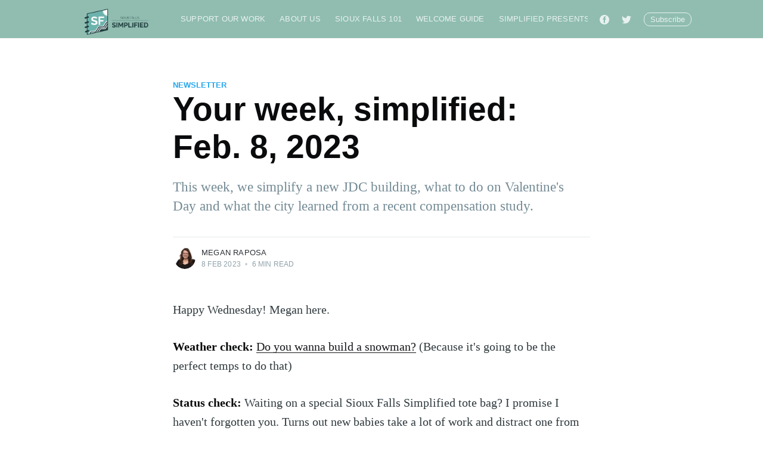

--- FILE ---
content_type: text/html; charset=utf-8
request_url: https://www.sfsimplified.com/your-week-simplified-feb-8-latest-news-sioux-falls/
body_size: 14324
content:
<!DOCTYPE html>
<html lang="en">
<head>

    <meta charset="utf-8" />
    <meta http-equiv="X-UA-Compatible" content="IE=edge" />

    <title>Your week, simplified: Feb. 8, 2023</title>
    <meta name="HandheldFriendly" content="True" />
    <meta name="viewport" content="width=device-width, initial-scale=1.0" />

    <link rel="stylesheet" type="text/css" href="https://www.sfsimplified.com/assets/built/screen.css?v=9dcdecb6e2" />

    <meta name="description" content="This week, we simplify a new JDC building, what to do on Valentine&#x27;s Day and what the city learned from a recent compensation study.">
    <link rel="icon" href="https://www.sfsimplified.com/content/images/size/w256h256/2021/01/Untitled-design--2-.png" type="image/png">
    <link rel="canonical" href="https://www.sfsimplified.com/your-week-simplified-feb-8-latest-news-sioux-falls/">
    <meta name="referrer" content="no-referrer-when-downgrade">
    
    <meta property="og:site_name" content="Sioux Falls Simplified">
    <meta property="og:type" content="article">
    <meta property="og:title" content="Your week, simplified: Feb. 8, 2023">
    <meta property="og:description" content="This week, we simplify a new JDC building, what to do on Valentine&#x27;s Day and what the city learned from a recent compensation study.">
    <meta property="og:url" content="https://www.sfsimplified.com/your-week-simplified-feb-8-latest-news-sioux-falls/">
    <meta property="og:image" content="https://www.sfsimplified.com/content/images/2021/08/Logo-Color-402x-100.jpg">
    <meta property="article:published_time" content="2023-02-08T11:56:01.000Z">
    <meta property="article:modified_time" content="2023-02-08T11:55:58.000Z">
    <meta property="article:tag" content="Newsletter">
    
    <meta property="article:publisher" content="https://www.facebook.com/SFSimplified">
    <meta property="article:author" content="https://www.facebook.com/SFSimplified">
    <meta name="twitter:card" content="summary_large_image">
    <meta name="twitter:title" content="Your week, simplified: Feb. 8, 2023">
    <meta name="twitter:description" content="This week, we simplify a new JDC building, what to do on Valentine&#x27;s Day and what the city learned from a recent compensation study.">
    <meta name="twitter:url" content="https://www.sfsimplified.com/your-week-simplified-feb-8-latest-news-sioux-falls/">
    <meta name="twitter:image" content="https://www.sfsimplified.com/content/images/2021/08/Logo-Color-402x-100-1.jpg">
    <meta name="twitter:label1" content="Written by">
    <meta name="twitter:data1" content="Megan Raposa">
    <meta name="twitter:label2" content="Filed under">
    <meta name="twitter:data2" content="Newsletter">
    <meta name="twitter:site" content="@sfsimplified">
    <meta property="og:image:width" content="576">
    <meta property="og:image:height" content="576">
    
    <script type="application/ld+json">
{
    "@context": "https://schema.org",
    "@type": "Article",
    "publisher": {
        "@type": "Organization",
        "name": "Sioux Falls Simplified",
        "url": "https://www.sfsimplified.com/",
        "logo": {
            "@type": "ImageObject",
            "url": "https://www.sfsimplified.com/content/images/2021/01/Artboard-24@2x.png"
        }
    },
    "author": {
        "@type": "Person",
        "name": "Megan Raposa",
        "image": {
            "@type": "ImageObject",
            "url": "https://www.sfsimplified.com/content/images/size/w1200/2025/05/megan2025-18-1.JPG",
            "width": 1200,
            "height": 1800
        },
        "url": "https://www.sfsimplified.com/author/meganraposa/",
        "sameAs": [
            "https://www.sfsimplified.com/",
            "https://www.facebook.com/SFSimplified",
            "https://www.instagram.com/sfsimplified",
            "https://www.linkedin.com/in/sioux-falls-simplified"
        ]
    },
    "headline": "Your week, simplified: Feb. 8, 2023",
    "url": "https://www.sfsimplified.com/your-week-simplified-feb-8-latest-news-sioux-falls/",
    "datePublished": "2023-02-08T11:56:01.000Z",
    "dateModified": "2023-02-08T11:55:58.000Z",
    "keywords": "Newsletter",
    "description": "This week, we simplify a new JDC building, what to do on Valentine&#x27;s Day and what the city learned from a recent compensation study.",
    "mainEntityOfPage": "https://www.sfsimplified.com/your-week-simplified-feb-8-latest-news-sioux-falls/"
}
    </script>

    <meta name="generator" content="Ghost 6.13">
    <link rel="alternate" type="application/rss+xml" title="Sioux Falls Simplified" href="https://www.sfsimplified.com/rss/">
    <script defer src="https://cdn.jsdelivr.net/ghost/portal@~2.56/umd/portal.min.js" data-i18n="true" data-ghost="https://www.sfsimplified.com/" data-key="2358a1c3619acc100ef82a6f9d" data-api="https://meganraposa.ghost.io/ghost/api/content/" data-locale="en" crossorigin="anonymous"></script><style id="gh-members-styles">.gh-post-upgrade-cta-content,
.gh-post-upgrade-cta {
    display: flex;
    flex-direction: column;
    align-items: center;
    font-family: -apple-system, BlinkMacSystemFont, 'Segoe UI', Roboto, Oxygen, Ubuntu, Cantarell, 'Open Sans', 'Helvetica Neue', sans-serif;
    text-align: center;
    width: 100%;
    color: #ffffff;
    font-size: 16px;
}

.gh-post-upgrade-cta-content {
    border-radius: 8px;
    padding: 40px 4vw;
}

.gh-post-upgrade-cta h2 {
    color: #ffffff;
    font-size: 28px;
    letter-spacing: -0.2px;
    margin: 0;
    padding: 0;
}

.gh-post-upgrade-cta p {
    margin: 20px 0 0;
    padding: 0;
}

.gh-post-upgrade-cta small {
    font-size: 16px;
    letter-spacing: -0.2px;
}

.gh-post-upgrade-cta a {
    color: #ffffff;
    cursor: pointer;
    font-weight: 500;
    box-shadow: none;
    text-decoration: underline;
}

.gh-post-upgrade-cta a:hover {
    color: #ffffff;
    opacity: 0.8;
    box-shadow: none;
    text-decoration: underline;
}

.gh-post-upgrade-cta a.gh-btn {
    display: block;
    background: #ffffff;
    text-decoration: none;
    margin: 28px 0 0;
    padding: 8px 18px;
    border-radius: 4px;
    font-size: 16px;
    font-weight: 600;
}

.gh-post-upgrade-cta a.gh-btn:hover {
    opacity: 0.92;
}</style><script async src="https://js.stripe.com/v3/"></script>
    <script defer src="https://cdn.jsdelivr.net/ghost/sodo-search@~1.8/umd/sodo-search.min.js" data-key="2358a1c3619acc100ef82a6f9d" data-styles="https://cdn.jsdelivr.net/ghost/sodo-search@~1.8/umd/main.css" data-sodo-search="https://meganraposa.ghost.io/" data-locale="en" crossorigin="anonymous"></script>
    
    <link href="https://www.sfsimplified.com/webmentions/receive/" rel="webmention">
    <script defer src="/public/cards.min.js?v=9dcdecb6e2"></script>
    <link rel="stylesheet" type="text/css" href="/public/cards.min.css?v=9dcdecb6e2">
    <script defer src="/public/comment-counts.min.js?v=9dcdecb6e2" data-ghost-comments-counts-api="https://www.sfsimplified.com/members/api/comments/counts/"></script>
    <script defer src="/public/member-attribution.min.js?v=9dcdecb6e2"></script>
    <script defer src="/public/ghost-stats.min.js?v=9dcdecb6e2" data-stringify-payload="false" data-datasource="analytics_events" data-storage="localStorage" data-host="https://www.sfsimplified.com/.ghost/analytics/api/v1/page_hit"  tb_site_uuid="d9154609-d816-409b-b0e8-85f80aef6c29" tb_post_uuid="223d1794-2d74-4eae-b3d0-6da05f562493" tb_post_type="post" tb_member_uuid="undefined" tb_member_status="undefined"></script><style>:root {--ghost-accent-color: #90bdb0;}</style>
    <!-- Global Site Tag (gtag.js) - Google Analytics -->
<script async src="https://www.googletagmanager.com/gtag/js?id=G-5YXQP8BS5V"></script>
<script>
  window.dataLayer = window.dataLayer || [];
  function gtag(){dataLayer.push(arguments);}
  gtag('js', new Date());

  gtag('config', 'G-5YXQP8BS5V');
</script>
<!-- Global site tag (gtag.js) - Google Analytics -->
<script async src="https://www.googletagmanager.com/gtag/js?id=UA-188854491-1"></script>
<script>
  window.dataLayer = window.dataLayer || [];
  function gtag(){dataLayer.push(arguments);}
  gtag('js', new Date());

  gtag('config', 'UA-188854491-1');
</script>

<!-- This site is converting visitors into subscribers and customers with OptinMonster - https://optinmonster.com -->
<script>(function(d,u,ac){var s=d.createElement('script');s.type='text/javascript';s.src='https://a.omappapi.com/app/js/api.min.js';s.async=true;s.dataset.user=u;s.dataset.account=ac;d.getElementsByTagName('head')[0].appendChild(s);})(document,62330,70198);</script>
<!-- / https://optinmonster.com -->


<script type="text/javascript" id="viral-loops-loader" data-campaign-id="iVXdiRUP7R3WAVGHHJg2utVNF0Y" src="https://app.viral-loops.com/widgetsV2/core/loader.js"></script>

<script async src="https://js.convertflow.co/production/websites/36873.js"></script>

<meta name="facebook-domain-verification" content="6kko5l1wa4e457sixgkw44ire4jrjg" />
<!-- Meta Pixel Code -->
<script>
!function(f,b,e,v,n,t,s)
{if(f.fbq)return;n=f.fbq=function(){n.callMethod?
n.callMethod.apply(n,arguments):n.queue.push(arguments)};
if(!f._fbq)f._fbq=n;n.push=n;n.loaded=!0;n.version='2.0';
n.queue=[];t=b.createElement(e);t.async=!0;
t.src=v;s=b.getElementsByTagName(e)[0];
s.parentNode.insertBefore(t,s)}(window, document,'script',
'https://connect.facebook.net/en_US/fbevents.js');
fbq('init', '337057878114247');
fbq('track', 'PageView');
</script>
<noscript><img height="1" width="1" style="display:none"
src="https://www.facebook.com/tr?id=337057878114247&ev=PageView&noscript=1"
/></noscript>
<!-- End Meta Pixel Code -->

<!-- MailerLite Universal -->
<script>
    (function(w,d,e,u,f,l,n){w[f]=w[f]||function(){(w[f].q=w[f].q||[])
    .push(arguments);},l=d.createElement(e),l.async=1,l.src=u,
    n=d.getElementsByTagName(e)[0],n.parentNode.insertBefore(l,n);})
    (window,document,'script','https://assets.mailerlite.com/js/universal.js','ml');
    ml('account', '894629');
</script>
<!-- End MailerLite Universal -->

<script src="https://cdn.broadstreetads.com/init-2.min.js"></script>
<script>broadstreet.loadNetworkJS(9322)</script>
<script src="https://flux.broadstreet.ai/emit/9322.js" async></script>

<script defer="defer" data-domain="sfsimplified.com" src="https://plausible.io/js/script.file-downloads.hash.outbound-links.pageview-props.revenue.tagged-events.js"></script>

<script>window.plausible = window.plausible || function() { (window.plausible.q = window.plausible.q || []).push(arguments) }</script>

</head>
<body class="post-template tag-newsletter">

    <div class="site-wrapper">

        

<header class="site-header">
    <div class="outer site-nav-main">
    <div class="inner">
        <nav class="site-nav">
    <div class="site-nav-left-wrapper">
        <div class="site-nav-left">
                <a class="site-nav-logo" href="https://www.sfsimplified.com"><img src="https://www.sfsimplified.com/content/images/2021/01/Artboard-24@2x.png" alt="Sioux Falls Simplified" /></a>
            <div class="site-nav-content">
                    <ul class="nav">
    <li class="nav-support-our-work"><a href="https://www.sfsimplified.com/#/portal/signup">Support Our Work</a></li>
    <li class="nav-about-us"><a href="https://www.sfsimplified.com/about/">About Us</a></li>
    <li class="nav-sioux-falls-101"><a href="https://www.sfsimplified.com/sioux-falls-101-start-here-civic-health-get-involved-sioux-falls-simplified-grassroots-organizing/">Sioux Falls 101</a></li>
    <li class="nav-welcome-guide"><a href="https://www.sfsimplified.com/welcomeguide/">Welcome Guide</a></li>
    <li class="nav-simplified-presents"><a href="https://www.sfsimplified.com/tag/simplified-presents/">Simplified Presents</a></li>
    <li class="nav-"><a href="#/search">🔎</a></li>
</ul>

                    <span class="nav-post-title ">Your week, simplified: Feb. 8, 2023</span>
            </div>
        </div>
    </div>
    <div class="site-nav-right">
            <div class="social-links">
                    <a class="social-link social-link-fb" href="https://www.facebook.com/SFSimplified" title="Facebook" target="_blank" rel="noopener"><svg viewBox="0 0 32 32" xmlns="http://www.w3.org/2000/svg"><path d="M16 0c8.837 0 16 7.163 16 16s-7.163 16-16 16S0 24.837 0 16 7.163 0 16 0zm5.204 4.911h-3.546c-2.103 0-4.443.885-4.443 3.934.01 1.062 0 2.08 0 3.225h-2.433v3.872h2.509v11.147h4.61v-11.22h3.042l.275-3.81h-3.397s.007-1.695 0-2.187c0-1.205 1.253-1.136 1.329-1.136h2.054V4.911z" /></svg></a>
                    <a class="social-link social-link-tw" href="https://x.com/sfsimplified" title="Twitter" target="_blank" rel="noopener"><svg xmlns="http://www.w3.org/2000/svg" viewBox="0 0 32 32"><path d="M30.063 7.313c-.813 1.125-1.75 2.125-2.875 2.938v.75c0 1.563-.188 3.125-.688 4.625a15.088 15.088 0 0 1-2.063 4.438c-.875 1.438-2 2.688-3.25 3.813a15.015 15.015 0 0 1-4.625 2.563c-1.813.688-3.75 1-5.75 1-3.25 0-6.188-.875-8.875-2.625.438.063.875.125 1.375.125 2.688 0 5.063-.875 7.188-2.5-1.25 0-2.375-.375-3.375-1.125s-1.688-1.688-2.063-2.875c.438.063.813.125 1.125.125.5 0 1-.063 1.5-.25-1.313-.25-2.438-.938-3.313-1.938a5.673 5.673 0 0 1-1.313-3.688v-.063c.813.438 1.688.688 2.625.688a5.228 5.228 0 0 1-1.875-2c-.5-.875-.688-1.813-.688-2.75 0-1.063.25-2.063.75-2.938 1.438 1.75 3.188 3.188 5.25 4.25s4.313 1.688 6.688 1.813a5.579 5.579 0 0 1 1.5-5.438c1.125-1.125 2.5-1.688 4.125-1.688s3.063.625 4.188 1.813a11.48 11.48 0 0 0 3.688-1.375c-.438 1.375-1.313 2.438-2.563 3.188 1.125-.125 2.188-.438 3.313-.875z"/></svg>
</a>
            </div>

            <a class="subscribe-button" href="#subscribe">Subscribe</a>
    </div>
</nav>
    </div>
</div></header>


<main id="site-main" class="site-main outer">
    <div class="inner">

        <article class="post-full post tag-newsletter no-image no-image">

            <header class="post-full-header">

                <section class="post-full-tags">
                    <a href="/tag/newsletter/">Newsletter</a>
                </section>

                <h1 class="post-full-title">Your week, simplified: Feb. 8, 2023</h1>

                <p class="post-full-custom-excerpt">This week, we simplify a new JDC building, what to do on Valentine&#x27;s Day and what the city learned from a recent compensation study.</p>

                <div class="post-full-byline">

                    <section class="post-full-byline-content">

                        <ul class="author-list">
                            <li class="author-list-item">

                                <div class="author-card">
                                    <img class="author-profile-image" src="/content/images/size/w100/2025/05/megan2025-18-1.JPG" alt="Megan Raposa" />
                                    <div class="author-info">
                                        <h2>Megan Raposa</h2>
                                        <p>Read <a href="/author/meganraposa/">more posts</a> by this author.</p>
                                    </div>
                                </div>

                                <a href="/author/meganraposa/" class="author-avatar">
                                    <img class="author-profile-image" src="/content/images/size/w100/2025/05/megan2025-18-1.JPG" alt="Megan Raposa" />
                                </a>

                            </li>
                        </ul>

                        <section class="post-full-byline-meta">
                            <h4 class="author-name"><a href="/author/meganraposa/">Megan Raposa</a></h4>
                            <div class="byline-meta-content">
                                <time class="byline-meta-date" datetime="2023-02-08">8 Feb 2023</time>
                                <span class="byline-reading-time"><span class="bull">&bull;</span> 6 min read</span>
                            </div>
                        </section>

                    </section>


                </div>
            </header>


            <section class="post-full-content">
                <div class="post-content">
                    <p>Happy Wednesday! Megan here. </p><p><strong>Weather check: </strong><a href="https://www.weather.gov/fsd/weatherstory?ref=sfsimplified.com">Do you wanna build a snowman?</a> (Because it's going to be the perfect temps to do that)</p><p><strong>Status check: </strong>Waiting on a special Sioux Falls Simplified tote bag? I promise I haven't forgotten you. Turns out new babies take a lot of work and distract one from getting to the post office ... your patience and grace is greatly appreciated. </p><p><strong>This week, </strong>you'll learn more about the county's plan to build a new $50 million juvenile detention center. I've also got a look at the findings after the city paid a consulting firm $115,000 to study compensation and benefits of city workers. Plus, find a Valentine's Day-special events guide, some history and Super Bowl-themed stories from our sponsors and some Super Simplified Stories. </p><p>And now, news: </p><h3 id="county"><a href="https://www.sfsimplified.com/minnehaha-county-is-one-step-closer-to-a-new-50-million-juvenile-detention-center/">COUNTY</a></h3><h2 id="minnehaha-county-can-now-spend-50-million-on-a-new-juvenile-detention-center">Minnehaha County can now spend $50 million on a new juvenile detention center</h2><p><strong>Simplified: </strong>The Minnehaha County Commission voted unanimously on Tuesday to approve taking on up to $50 million in debt to build a new juvenile detention center. Here's a closer look at what that means and what happens next.</p><figure class="kg-card kg-image-card"><a href="https://www.sfsimplified.com/minnehaha-county-is-one-step-closer-to-a-new-50-million-juvenile-detention-center/"><img src="https://www.sfsimplified.com/content/images/2023/02/Screen-Shot-2022-10-20-at-10.19.36-PM-1.png" class="kg-image" alt loading="lazy" width="2000" height="1315" srcset="https://www.sfsimplified.com/content/images/size/w600/2023/02/Screen-Shot-2022-10-20-at-10.19.36-PM-1.png 600w, https://www.sfsimplified.com/content/images/size/w1000/2023/02/Screen-Shot-2022-10-20-at-10.19.36-PM-1.png 1000w, https://www.sfsimplified.com/content/images/size/w1600/2023/02/Screen-Shot-2022-10-20-at-10.19.36-PM-1.png 1600w, https://www.sfsimplified.com/content/images/2023/02/Screen-Shot-2022-10-20-at-10.19.36-PM-1.png 2000w" sizes="(min-width: 720px) 720px"></a></figure><h3 id="why-it-matters">Why it matters</h3><ul><li><strong>The county has long known about the need</strong> to expand, remodel or rebuild the existing center – which was built in 1969 and most recently remodeled in 1995. Serious conversations on what to do started up last fall, and in October, the commission discussed plans to <a href="https://www.sfsimplified.com/the-juvenile-detention-center-needs-more-room-heres-a-look-at-proposed-expansion-plans/">build new rather than renovate</a>. </li><li>The specifics of financing the new facility aren't completely ironed out, despite Tuesday's vote. At least one commissioner is <strong>still holding out some hope the state will kick in up to $10 million</strong> for the project to offset the need for a county tax increase. </li><li>Even if the cost all comes down to the county, commissioners agreed <strong>this project needs to happen now</strong> to keep up with the need for more space, a safer layout for kids and more space for staff. </li></ul><blockquote>"Since I've been on the commission ... I think this is one of the few things that we’ve had where nobody has spoken in opposition to this project," Commission Chair Jean Bender said. </blockquote><h3 id="tell-me-more-about-the-proposed-facility"><a href="https://www.sfsimplified.com/minnehaha-county-is-one-step-closer-to-a-new-50-million-juvenile-detention-center/">Tell me more</a> about the proposed facility</h3><p>And how exactly does the funding work? </p><hr><h3 id="city"><a href="https://www.sfsimplified.com/what-sioux-falls-learned-in-studying-how-city-employees-are-paid/">CITY</a></h3><h2 id="what-sioux-falls-learned-in-studying-how-city-employees-are-paid">What Sioux Falls learned in studying how city employees are paid</h2><p><strong>Simplified: </strong>Employees in the City of Sioux Falls have highly competitive wages, according to a study comparing the city's compensation to others in the market. </p><figure class="kg-card kg-image-card"><a href="https://www.sfsimplified.com/what-sioux-falls-learned-in-studying-how-city-employees-are-paid/"><img src="https://www.sfsimplified.com/content/images/2023/02/carnegie-1.png" class="kg-image" alt loading="lazy" width="2000" height="1502" srcset="https://www.sfsimplified.com/content/images/size/w600/2023/02/carnegie-1.png 600w, https://www.sfsimplified.com/content/images/size/w1000/2023/02/carnegie-1.png 1000w, https://www.sfsimplified.com/content/images/size/w1600/2023/02/carnegie-1.png 1600w, https://www.sfsimplified.com/content/images/2023/02/carnegie-1.png 2072w" sizes="(min-width: 720px) 720px"></a></figure><h3 id="why-it-matters-1">Why it matters</h3><ul><li>The study was <strong>part of the city's "Employer of Choice" plan</strong> that came out last spring to bring one-time, $2,000 bonuses to full-time city employees as well as other recruitment and retention incentives. </li><li>The city hired consulting firm Gallagher to conduct the study at the <strong>cost of $115,000.</strong> Principal Consultant Mike Verdoorn shared the company's findings with councilors on Tuesday. </li><li>The biggest takeaway was that the city's salary and benefits structures <strong>are competitive with peers. </strong></li></ul><blockquote>"The city has done a good job of ensuring that we are remaining competitive in the marketplace as a whole," Human Resources Director Bill O'Toole said. </blockquote><h3 id="tell-me-some-of-the-specifics">Tell me some of the specifics</h3><p><a href="https://www.sfsimplified.com/what-sioux-falls-learned-in-studying-how-city-employees-are-paid/">And what happens next?</a> </p><hr><h3 id="simplified-presents"><a href="https://www.sfsimplified.com/how-midco-prepares-for-the-big-game-super-bowl-march-madness-internet-troubleshooting-sioux-falls/">SIMPLIFIED PRESENTS</a></h3><h2 id="how-your-internet-tv-provider-prepares-for-the-big-game">How your internet, TV provider prepares for the big game</h2><p><em>This is a paid piece from Midco. </em></p><p><strong>Simplified: </strong>Excited to tune in for the Super Bowl? Ready for March Madness? Here's a look behind the scenes at how Midco prepares for the days when everyone is tuning in. </p><figure class="kg-card kg-image-card"><a href="https://www.sfsimplified.com/how-midco-prepares-for-the-big-game-super-bowl-march-madness-internet-troubleshooting-sioux-falls/"><img src="https://www.sfsimplified.com/content/images/2023/02/SFS_Feb_1000x438_JC_0223-1.png" class="kg-image" alt loading="lazy" width="1000" height="438" srcset="https://www.sfsimplified.com/content/images/size/w600/2023/02/SFS_Feb_1000x438_JC_0223-1.png 600w, https://www.sfsimplified.com/content/images/2023/02/SFS_Feb_1000x438_JC_0223-1.png 1000w" sizes="(min-width: 720px) 720px"></a></figure><h3 id="why-it-matters-2">Why it matters</h3><ul><li>No one wants to run into tech problems when they're trying to catch every play on Super Bowl Sunday. Midco's team plans ahead to <strong>make sure your internet and TV connections are reliable. </strong></li><li>The company also has<strong> redundancies built in</strong>, so even if the connection goes down in one location, there's a way to reroute traffic to pick it up and make sure fans can keep watching. </li><li>And, even if problems arise, Midco's got their locally based customer service team staffed up and at-the-ready. </li></ul><blockquote>"It really is just all hands on deck to make sure the experience is as seamless as possible," said Noelle Tieszen, senior customer experience operations manager. </blockquote><h3 id="what-goes-on-behind-the-scenes">What goes on behind-the-scenes? </h3><p><a href="https://www.sfsimplified.com/how-midco-prepares-for-the-big-game-super-bowl-march-madness-internet-troubleshooting-sioux-falls/">And how can I get help if I need it?</a> </p><hr><h3 id="tldr">TL;DR</h3><h2 id="super-simplified-stories">Super Simplified Stories</h2><ul><li><strong>See the "Mother of Sustainability." </strong>Tickets are now available for the annual Augustana Boe Forum, which will feature Dr. Gro Harlem Brundtland, the former prime minister of Norway and director-general of the World Health Organization (WHO). <a href="https://augie.hometownticketing.com/embed/event/221?es=ugce8chtqn8m5hrijofk5vb385&single=1&ref=sfsimplified.com">Details and tickets here</a>.</li><li><strong>Sign up for kindergarten. </strong>Enrollment for kindergarten and junior kindergarten is now open in the Sioux Falls School District. <a href="https://www.sf.k12.sd.us/?ref=sfsimplified.com">Learn more here</a>.</li><li><strong>Watch for WashPav news. </strong>The Washington Pavilion is expected to announce changes coming to the Kirby Science Discovery Center during a press conference Wednesday afternoon. The changes are possible due to a <a href="https://www.sfsimplified.com/the-washington-pavilion-pandemic-donation-patricia-knutson-kirby-science-discovery-center-future-plans/">$1.2 million donation</a>, which Pavilion President and CEO Darrin Smith said will be used, in part, to remodel the center's water playroom.  </li></ul><hr><h3 id="simplified-presents-1"><a href="https://www.sfsimplified.com/center-for-western-studies-augustana-university-get-a-fresh-look-at-south-dakota-history-with-this-new-book/">SIMPLIFIED PRESENTS</a></h3><h2 id="get-a-fresh-look-at-south-dakota-history-with-this-new-book">Get a fresh look at South Dakota history with this new book</h2><p><em>This is a paid piece from the Augustana University Center for Western Studies.</em></p><p><strong>Simplified: </strong>A new book gives the first novel-length look at South Dakota history in more than a decade, and it was published right here in Sioux Falls by the Augustana University Center for Western Studies (CWS). </p><figure class="kg-card kg-image-card"><a href="https://www.sfsimplified.com/center-for-western-studies-augustana-university-get-a-fresh-look-at-south-dakota-history-with-this-new-book/"><img src="https://www.sfsimplified.com/content/images/2023/02/augie-book-1.jpeg" class="kg-image" alt loading="lazy" width="1280" height="720" srcset="https://www.sfsimplified.com/content/images/size/w600/2023/02/augie-book-1.jpeg 600w, https://www.sfsimplified.com/content/images/size/w1000/2023/02/augie-book-1.jpeg 1000w, https://www.sfsimplified.com/content/images/2023/02/augie-book-1.jpeg 1280w" sizes="(min-width: 720px) 720px"></a></figure><h3 id="why-it-matters-3">Why it matters</h3><ul><li>The center released <strong>"Old Trails and New Roads in South Dakota History" </strong>late last month. The book is a collection of essays by 13 historians and authors, edited by historian Jon K. Lauck. </li><li>It's the <strong>first new book interpreting the state's history since 2005, </strong>when the center published "A New South Dakota History," edited by CWS Executive Director Harry Thompson.</li><li>The CWS has been publishing books about South Dakota and the Northern Plains<strong> since 1978. </strong></li></ul><blockquote>"The Center for Western Studies has long been dedicated to preserving South Dakota's history, and we're so excited to bring these new perspectives from so many talented writers," said Kamryn Miller, education assistant at the CWS.</blockquote><h3 id="tell-me-more-about-the-book"><a href="https://www.sfsimplified.com/center-for-western-studies-augustana-university-get-a-fresh-look-at-south-dakota-history-with-this-new-book/">Tell me more</a> about the book</h3><p><a href="https://www.sfsimplified.com/center-for-western-studies-augustana-university-get-a-fresh-look-at-south-dakota-history-with-this-new-book/">Learn more here</a>.</p><hr><h3 id="events"><a href="https://www.sfsimplified.com/stuff-to-do-feb-8-14-sioux-falls-events-fun-things-to-do-in-sioux-falls/">EVENTS</a></h3><h2 id="stuff-to-do-valentines-day-edition"><a href="https://www.sfsimplified.com/stuff-to-do-feb-8-14-sioux-falls-events-fun-things-to-do-in-sioux-falls/">Stuff to do:</a> Valentine's Day edition</h2><ul><li><strong>Save the date for frosty fun.* </strong>Catch three full days of fun during Brookings' Ninth Annual Frost Fest Friday, Feb. 17 through Sunday, Feb. 19. Activities include free snowshoe rental, an art market, a farmers market, a "Snow Ball" at the Children's Museum and more. <a href="https://visitbrookingssd.com/home/frostfest-2/?ref=sfsimplified.com">Find the full details here</a>. </li><li><strong>Eat and be entertained.</strong> Head to Falls Park Overlook Cafe for a four course dinner and adult focused skits, live music, choreographed routines and stand-up comedy. There are spots available on Friday and Saturday at 6:30 p.m. <a href="https://fb.me/e/2lgTcjKZs?ref=sfsimplified.com">Details here.</a></li><li><strong>Animal fun(ky) facts.</strong> Learn some cool facts about animal mating, dating and copulating at the zoo on Saturday at 6 p.m. Adults only. <a href="https://fb.me/e/497Mje0Rg?ref=sfsimplified.com">Tickets and details here.</a> </li><li><strong>Take a shopping spree</strong>. On Saturday and Sunday, join a galentines boutique crawl downtown to score some deals. Get a postcard stamped at each boutique to enter a giveaway. <a href="https://fb.me/e/40R5WKU0N?ref=sfsimplified.com">Details here.</a></li><li><strong>Party with the gals.</strong> Enjoy a flower bar, Mexican food, permanent jewelry, pet portraits and more at Buffalo Ridge Brewing Project on Saturday at 2 p.m. <a href="https://fb.me/e/3prpsyFQa?ref=sfsimplified.com">Details here.</a></li><li><strong>Light the flame.</strong> Ignite your romance or burn past loves with this class in fire tricks on Sunday at 6:30 p.m. Learn aerial arts and then add fire to the routine. A 30 minute session is $30. <a href="https://fb.me/e/2HmD1jEdt?ref=sfsimplified.com">Details here.</a></li><li><strong>Party like a preschooler. </strong>Take your little ones to a preschool Valentine's Day party on Tuesday at 10 a.m. Enjoy crafts, story time and more. <a href="https://fb.me/e/3WKRoVUn6?ref=sfsimplified.com">Registration and details here.</a></li><li><strong>Create a cookie. </strong>Frost cookies at Pomegranate Market for free on Tuesday at 3 p.m. Head to the bistro to join in. <a href="https://fb.me/e/312IPhaEg?ref=sfsimplified.com">Details here.</a> </li></ul><p><em>*Denotes a paid event posting. Want to see your event listed? Email megan@sfsimplified.com for more details.</em></p><hr><h3 id="this-and-that">THIS AND THAT</h3><h2 id="what-im-falling-for-this-week">What I'm falling for this week:</h2><ul><li><a href="https://www.facebook.com/SalasSalsas/posts/646231134172048">Beer and salsa</a></li><li><a href="https://www.goodnighttheatre.com/god-of-carnage?ref=sfsimplified.com">God of Carnage</a></li><li>Melting snow</li></ul><hr><h2 id="become-a-member">Become a member</h2><p>Has Sioux Falls Simplified made you feel smarter about where you live? Consider buying into a smarter Sioux Falls by <a href="https://www.sfsimplified.com/#/portal/signup">becoming a member</a> and offering financial support to the no B.S. journalism you've been reading here.</p><p><strong><strong><strong><strong><strong><strong><strong><strong><strong><strong><strong><strong><strong><strong><strong><strong><strong><strong><strong><strong><strong><strong><strong><strong><strong><strong><strong><strong><strong><strong><strong><strong><strong><strong><strong><strong><strong><strong><strong><strong><strong><strong><strong><strong><strong><strong><strong><strong><strong><strong><strong><strong><strong><strong><strong><strong><strong><strong><strong><strong><strong><strong><strong><strong><strong><strong><strong><strong><strong><strong><strong><strong><strong><strong><strong><strong><strong><strong><strong><strong><strong><strong><strong><strong><strong><strong><strong><strong><strong><strong><strong><strong><strong><strong><strong><strong><strong><strong><strong><strong><strong><strong><strong><strong><strong><strong><strong><strong><strong><strong><strong><strong><strong><strong><strong><strong><strong><strong><strong><strong><strong><strong><strong><strong><strong><strong><strong><strong><strong><strong><strong><strong><strong><strong><strong><strong><strong><strong><strong><strong><strong><strong><strong><strong><strong><strong><strong><strong><strong><strong><strong><strong><strong><strong><strong><strong><strong><strong><strong><strong><strong><strong><strong><strong><strong><strong><strong><strong><strong><strong><strong><strong><strong><strong><strong><strong><strong><strong><strong><strong><strong><strong><strong><strong><strong><strong><strong><strong><strong><strong><strong><strong><strong><strong><strong><strong><strong><strong><strong><strong><strong><strong><strong><strong><strong><strong><strong><strong><strong><strong><strong><strong><strong><strong><strong><strong><strong><strong><strong><strong><strong><strong><strong><strong><strong><strong><strong><strong><strong><strong><strong><strong><strong><strong><strong><strong><strong><strong><strong><strong><strong><strong><strong><strong><strong><strong><strong><strong><strong><strong><strong><strong><strong><strong><strong><strong><strong><strong><strong><strong><strong><strong><strong><strong><strong><strong><strong><strong><strong><strong><strong><strong><strong><strong><strong><strong><strong><strong><strong><strong><strong><strong><strong><strong><strong><strong><strong><strong><strong><strong><strong><strong><strong><strong><strong><strong><strong><strong><strong><strong><strong><strong><strong><strong><strong><strong><strong><strong><strong><strong><strong><strong><strong><strong><strong><strong><strong><strong><strong><strong><strong><strong><strong><strong><strong><strong><strong><strong><strong><strong><strong><strong><strong><strong><strong><strong><strong><strong><strong><strong><strong><strong><strong><strong><strong><strong><strong><strong><strong><strong><strong><strong><strong><strong><strong><strong><strong><strong><strong><strong><strong><strong><strong><strong><strong><strong><strong><strong><strong><strong><strong><strong><strong><strong><strong><strong><strong><strong><strong><strong><strong><strong><strong><strong><strong><strong><strong><strong><strong><strong><strong><strong><strong><strong><strong><strong><strong><strong><strong><strong><strong><strong><strong><strong><strong><strong><strong><strong><strong><strong><strong><strong><strong><strong><strong><strong><strong><strong><strong><strong><strong><strong><strong><strong><strong><strong><strong><strong><strong><strong><strong><strong><strong><strong><strong><strong><strong><strong><strong><strong><strong><strong><strong><strong><strong><strong><strong><strong><strong><strong><strong><strong><strong><strong><strong><strong><strong><strong><strong><strong><strong><strong><strong><strong><strong><strong><strong><strong><strong><strong><strong><strong><strong><strong><strong><strong><strong><strong><strong><strong><strong><strong><strong><strong><strong><strong><strong><strong><strong><strong><strong><strong><strong><strong><strong><strong><strong><strong><strong><strong><strong><strong><strong><strong><strong><strong><strong><strong><strong><strong><strong><strong><strong><strong><strong><strong><strong><strong><strong><strong><strong><strong><strong><strong><strong><strong><strong><strong><strong><strong><strong><strong><strong><strong><strong><strong><strong><strong><strong><strong><strong><strong><strong><strong><strong><strong><strong><strong><strong><strong><strong><strong><strong><strong><strong><strong><strong><strong><strong><strong><strong><strong><strong><strong><strong><strong><strong><strong><strong><strong><strong><strong><strong><strong><strong><strong><strong><strong><strong><strong><strong><strong><strong><strong><strong><strong><strong><strong><strong><strong><strong><strong><strong><strong><strong><strong><strong><strong><strong><strong><strong><strong><strong><strong><strong><strong><strong><strong><strong><strong><strong><strong><strong><strong><strong><strong><strong><strong><strong><strong><strong><strong><strong><strong><strong><strong><strong><strong><strong><strong><strong><strong><strong><strong><strong><strong><strong><strong><strong><strong><strong><strong><strong><strong><strong><strong><strong><strong><strong><strong><strong><strong><strong><strong><strong><strong><strong><strong><strong><strong><strong><strong><strong><strong><strong><strong><strong><strong><strong><strong><strong><strong><strong><strong><strong><strong><strong><strong><strong><strong><strong><strong><strong><strong><strong><strong><strong><strong><strong><strong><strong><strong><strong><strong><strong><strong><strong><strong><strong><strong><strong><strong><strong><strong><strong><strong><strong><strong><strong><strong><strong><strong><strong><strong><strong><strong><strong><strong><strong><strong><strong><strong><strong><strong><strong><strong><strong><strong><strong><strong><strong><strong><strong><strong><strong><strong><strong><strong><strong><strong><strong><strong><strong><strong><strong><strong><strong><strong><strong><strong><strong><strong><strong><strong><strong><strong><strong><strong><strong><strong><strong><strong><strong><strong><strong><strong><strong><strong><strong><strong><strong><strong><strong><strong><strong><strong><strong><strong><strong><strong><strong><strong><strong><strong><strong><strong><strong><strong><strong><strong><strong><strong><strong><strong><strong><strong><strong><strong><strong><strong><strong><strong><strong><strong><strong><strong><strong><strong><strong><strong><strong><strong><strong><strong><strong><strong><strong><strong><strong><strong><strong><strong><strong><strong><strong><strong><strong><strong><strong><strong><strong><strong><strong><strong><strong><strong><strong><strong><strong><strong><strong><strong><strong><strong><strong><strong><strong><strong><strong><strong><strong><strong><strong><strong><strong><strong><strong><strong><strong><strong><strong><strong><strong><strong><strong><strong><strong><strong><strong><strong><strong><strong><strong><strong><strong><strong><strong><strong><strong><strong><strong><strong><strong><strong><strong><strong><strong><strong><strong><strong><strong><strong><strong><strong><strong><strong><strong><strong><strong><strong><strong><strong><strong><strong><strong><strong><strong><strong><strong><strong><strong><strong><strong><strong><strong><strong><strong><strong><strong><strong><strong><strong><strong><strong><strong><strong><strong><strong><strong><strong><strong><strong><strong><strong><strong><strong><strong><strong><strong><strong><strong><strong><strong><strong><strong><strong><strong><strong><strong><strong><strong><strong><strong><strong><strong><strong><strong><strong><strong><strong><strong><strong><strong><strong><strong><strong><strong><strong><strong><strong><strong><strong><strong><strong><strong><strong><strong><strong><strong><strong><strong><strong><strong><strong><strong><strong><strong><strong><strong><strong><strong><strong><strong><strong><strong><strong><strong><strong><strong><strong><strong><strong><strong><strong><strong><strong><strong><strong>Not ready to commit to a membership? </strong></strong></strong></strong></strong></strong></strong></strong></strong></strong></strong></strong></strong></strong></strong></strong></strong></strong></strong></strong></strong></strong></strong></strong></strong></strong></strong></strong></strong></strong></strong></strong></strong></strong></strong></strong></strong></strong></strong></strong></strong></strong></strong></strong></strong></strong></strong></strong></strong></strong></strong></strong></strong></strong></strong></strong></strong></strong></strong></strong></strong></strong></strong></strong></strong></strong></strong></strong></strong></strong></strong></strong></strong></strong></strong></strong></strong></strong></strong></strong></strong></strong></strong></strong></strong></strong></strong></strong></strong></strong></strong></strong></strong></strong></strong></strong></strong></strong></strong></strong></strong></strong></strong></strong></strong></strong></strong></strong></strong></strong></strong></strong></strong></strong></strong></strong></strong></strong></strong></strong></strong></strong></strong></strong></strong></strong></strong></strong></strong></strong></strong></strong></strong></strong></strong></strong></strong></strong></strong></strong></strong></strong></strong></strong></strong></strong></strong></strong></strong></strong></strong></strong></strong></strong></strong></strong></strong></strong></strong></strong></strong></strong></strong></strong></strong></strong></strong></strong></strong></strong></strong></strong></strong></strong></strong></strong></strong></strong></strong></strong></strong></strong></strong></strong></strong></strong></strong></strong></strong></strong></strong></strong></strong></strong></strong></strong></strong></strong></strong></strong></strong></strong></strong></strong></strong></strong></strong></strong></strong></strong></strong></strong></strong></strong></strong></strong></strong></strong></strong></strong></strong></strong></strong></strong></strong></strong></strong></strong></strong></strong></strong></strong></strong></strong></strong></strong></strong></strong></strong></strong></strong></strong></strong></strong></strong></strong></strong></strong></strong></strong></strong></strong></strong></strong></strong></strong></strong></strong></strong></strong></strong></strong></strong></strong></strong></strong></strong></strong></strong></strong></strong></strong></strong></strong></strong></strong></strong></strong></strong></strong></strong></strong></strong></strong></strong></strong></strong></strong></strong></strong></strong></strong></strong></strong></strong></strong></strong></strong></strong></strong></strong></strong></strong></strong></strong></strong></strong></strong></strong></strong></strong></strong></strong></strong></strong></strong></strong></strong></strong></strong></strong></strong></strong></strong></strong></strong></strong></strong></strong></strong></strong></strong></strong></strong></strong></strong></strong></strong></strong></strong></strong></strong></strong></strong></strong></strong></strong></strong></strong></strong></strong></strong></strong></strong></strong></strong></strong></strong></strong></strong></strong></strong></strong></strong></strong></strong></strong></strong></strong></strong></strong></strong></strong></strong></strong></strong></strong></strong></strong></strong></strong></strong></strong></strong></strong></strong></strong></strong></strong></strong></strong></strong></strong></strong></strong></strong></strong></strong></strong></strong></strong></strong></strong></strong></strong></strong></strong></strong></strong></strong></strong></strong></strong></strong></strong></strong></strong></strong></strong></strong></strong></strong></strong></strong></strong></strong></strong></strong></strong></strong></strong></strong></strong></strong></strong></strong></strong></strong></strong></strong></strong></strong></strong></strong></strong></strong></strong></strong></strong></strong></strong></strong></strong></strong></strong></strong></strong></strong></strong></strong></strong></strong></strong></strong></strong></strong></strong></strong></strong></strong></strong></strong></strong></strong></strong></strong></strong></strong></strong></strong></strong></strong></strong></strong></strong></strong></strong></strong></strong></strong></strong></strong></strong></strong></strong></strong></strong></strong></strong></strong></strong></strong></strong></strong></strong></strong></strong></strong></strong></strong></strong></strong></strong></strong></strong></strong></strong></strong></strong></strong></strong></strong></strong></strong></strong></strong></strong></strong></strong></strong></strong></strong></strong></strong></strong></strong></strong></strong></strong></strong></strong></strong></strong></strong></strong></strong></strong></strong></strong></strong></strong></strong></strong></strong></strong></strong></strong></strong></strong></strong></strong></strong></strong></strong></strong></strong></strong></strong></strong></strong></strong></strong></strong></strong></strong></strong></strong></strong></strong></strong></strong></strong></strong></strong></strong></strong></strong></strong></strong></strong></strong></strong></strong></strong></strong></strong></strong></strong></strong></strong></strong></strong></strong></strong></strong></strong></strong></strong></strong></strong></strong></strong></strong></strong></strong></strong></strong></strong></strong></strong></strong></strong></strong></strong></strong></strong></strong></strong></strong></strong></strong></strong></strong></strong></strong></strong></strong></strong></strong></strong></strong></strong></strong></strong></strong></strong></strong></strong></strong></strong></strong></strong></strong></strong></strong></strong></strong></strong></strong></strong></strong></strong></strong></strong></strong></strong></strong></strong></strong></strong></strong></strong></strong></strong></strong></strong></strong></strong></strong></strong></strong></strong></strong></strong></strong></strong></strong></strong></strong></strong></strong></strong></strong></strong></strong></strong></strong></strong></strong></strong></strong></strong></strong></strong></strong></strong></strong></strong></strong></strong></strong></strong></strong></strong></strong></strong></strong></strong></strong></strong></strong></strong></strong></strong></strong></strong></strong></strong></strong></strong></strong></strong></strong></strong></strong></strong></strong></strong></strong></strong></strong></strong></strong></strong></strong></strong></strong></strong></strong></strong></strong></strong></strong></strong></strong></strong></strong></strong></strong></strong></strong></strong></strong></strong></strong></strong></strong></strong></strong></strong></strong></strong></strong></strong></strong></strong></strong></strong></strong></strong></strong></strong></strong></strong></strong></strong></strong></strong></strong></strong></strong></strong></strong></strong></strong></strong></strong></strong></strong></strong></strong></strong></strong></strong></strong></strong></strong></strong></strong></strong></strong></strong></strong></strong></strong></strong></strong></strong></strong></strong></strong></strong></strong></strong></strong></strong></strong></strong></strong></strong></strong></strong></strong></strong></strong></strong></strong></strong></strong></strong></strong></strong></strong></strong></strong></strong></strong></strong></strong></strong></strong></strong></strong></strong></strong></strong></strong></strong></strong></strong></strong></strong></strong></strong></strong></strong></strong></strong></strong></strong></strong></strong></strong></strong></strong></strong></strong></strong></strong></strong></strong></strong></strong></strong></strong></strong></strong></strong></strong></strong></strong></strong></strong></strong></strong></strong></strong></strong></strong></strong></strong></strong></strong></strong></strong></strong></strong></strong></strong></strong></strong></strong></strong></strong></strong></strong></strong></strong></strong></strong></strong></strong></strong></strong></strong></strong></strong></strong></strong></strong></strong></strong></strong></strong></strong></strong></strong></strong></strong></strong></strong></strong></strong></strong></strong></strong></strong></strong></strong></strong></strong></strong></strong></strong></strong></strong></strong></strong></strong></strong></strong></strong></strong></strong></strong></strong></strong></strong></strong></strong></strong></strong></strong></strong></strong></strong></strong></strong></strong></strong></strong></strong></strong></strong></strong></strong></strong></strong></strong></strong></strong></strong></strong></strong></strong></strong></strong></strong></strong></strong></strong></strong></strong></strong></strong></strong></strong></strong>That's OK! If you want to help in a smaller way, you can <a href="https://www.buymeacoffee.com/sfsimplified?ref=sfsimplified.com">buy me a coffee</a>. :)</p><hr><h2 id="reach-out">Reach out</h2><p>What story do you want to see simplified? Falling for something local? Send any news tips, attaboys, missed typos or boxes of chocolates to <a href="https://www.sfsimplified.com/p/e6fd2e85-63c1-41c1-bc20-e18b2909bba0/megan@sfsimplified.com">megan@sfsimplified.com</a>.</p><hr><h2 id="thank-you">Thank you</h2><p>Thank you to Sioux Falls Simplified sponsors, including the Sioux Falls Development Foundation, Barre3 Sioux Falls, Midco, the Great Plains Zoo, the Sioux Metro Growth Alliance, Selah Space and Silverstar Car Wash. When you support them, you're also supporting Sioux Falls Simplified.</p>
                </div>
                <div>
                    <ul class="socialmedia">
                        <li></li>
                        <li>
                            <a href="https://www.facebook.com/sharer/sharer.php?u=https://www.sfsimplified.com/your-week-simplified-feb-8-latest-news-sioux-falls/" target="_blank" data-mce-target="_blank"><img src="https://blog.hubspot.com/hs-fs/hub/53/file-953681786-png/social-icons-02-1.png" width="50%" alt="facebook"></a>
                        </li>
                        <li>
                            <a href="https://twitter.com/intent/tweet?text=Sioux%20Falls%20Simplified%3A%20Your%20week%2C%20simplified%3A%20Feb.%208%2C%202023&amp;url=https://www.sfsimplified.com/your-week-simplified-feb-8-latest-news-sioux-falls/" target="_blank" data-mce-target="_blank"><img src="https://blog.hubspot.com/hs-fs/hub/53/file-951108259-png/social-icons-01-2.png" alt="twitter" width="50%"></a>
                        </li>
                        <li>
                            <a href="https://pinterest.com/pin/create/button/?url=https://www.sfsimplified.com/your-week-simplified-feb-8-latest-news-sioux-falls/&description=This week, we simplify a new JDC building, what to do on Valentine&#39;s Day and what the city learned from a recent compensation study." target="_blank" data-mce-target="_blank"><img src="https://blog.hubspot.com/hs-fs/hub/53/file-951108354-png/social-icons-04.png" width="50%" alt="pinterest"></a>
                        </li>
                        <li>
                            <a href="https://www.linkedin.com/shareArticle?mini=true&amp;url=https://www.sfsimplified.com/your-week-simplified-feb-8-latest-news-sioux-falls/&amp;summary=This week, we simplify a new JDC building, what to do on Valentine&#39;s Day and what the city learned from a recent compensation study.&amp;source=" target="_blank" data-mce-target="_blank"><img src="https://blog.hubspot.com/hs-fs/hub/53/file-951108339-png/social-icons-03-1.png" width="50%" alt="linkedin"></a>
                        </li>
                    </ul>
                </div>
            </section>

                <section class="subscribe-form">
    <h3 class="subscribe-form-title">Subscribe to Sioux Falls Simplified</h3>
    <p class="subscribe-form-description">Get the latest posts delivered right to your inbox</p>
    <form data-members-form="subscribe">
        <div class="form-group">
            <input class="subscribe-email" data-members-email placeholder="youremail@example.com" autocomplete="false" />
            <button class="button primary" type="submit">
                <span class="button-content">Subscribe</span>
                <span class="button-loader"><svg version="1.1" id="loader-1" xmlns="http://www.w3.org/2000/svg" xmlns:xlink="http://www.w3.org/1999/xlink" x="0px"
    y="0px" width="40px" height="40px" viewBox="0 0 40 40" enable-background="new 0 0 40 40" xml:space="preserve">
    <path opacity="0.2" fill="#000" d="M20.201,5.169c-8.254,0-14.946,6.692-14.946,14.946c0,8.255,6.692,14.946,14.946,14.946
s14.946-6.691,14.946-14.946C35.146,11.861,28.455,5.169,20.201,5.169z M20.201,31.749c-6.425,0-11.634-5.208-11.634-11.634
c0-6.425,5.209-11.634,11.634-11.634c6.425,0,11.633,5.209,11.633,11.634C31.834,26.541,26.626,31.749,20.201,31.749z" />
    <path fill="#000" d="M26.013,10.047l1.654-2.866c-2.198-1.272-4.743-2.012-7.466-2.012h0v3.312h0
C22.32,8.481,24.301,9.057,26.013,10.047z">
        <animateTransform attributeType="xml" attributeName="transform" type="rotate" from="0 20 20" to="360 20 20"
            dur="0.5s" repeatCount="indefinite" />
    </path>
</svg></span>
            </button>
        </div>
        <div class="message-success">
            <strong>Great!</strong> Check your inbox and click the link to confirm your subscription.
        </div>
        <div class="message-error">
            Please enter a valid email address!
        </div>
    </form>
</section>

        </article>

    </div>
</main>

<aside class="read-next outer">
    <div class="inner">
        <div class="read-next-feed">
                <article class="read-next-card">
                    <header class="read-next-card-header">
                        <h3><span>More in</span> <a href="/tag/newsletter/">Newsletter</a></h3>
                    </header>
                    <div class="read-next-card-content">
                        <ul>
                            <li>
                                <h4><a href="/your-weekend-simplified-jan-23-2026/">Your weekend, simplified: Jan. 23, 2026</a></h4>
                                <div class="read-next-card-meta">
                                    <p><time datetime="2026-01-23">23 Jan 2026</time> –
                                        7 min read</p>
                                </div>
                            </li>
                            <li>
                                <h4><a href="/your-weekend-simplified-jan-16-2026/">Your weekend, simplified: Jan. 16, 2026</a></h4>
                                <div class="read-next-card-meta">
                                    <p><time datetime="2026-01-16">16 Jan 2026</time> –
                                        7 min read</p>
                                </div>
                            </li>
                            <li>
                                <h4><a href="/your-week-simplified-jan-14-2026/">Your week, simplified: Jan. 14, 2026</a></h4>
                                <div class="read-next-card-meta">
                                    <p><time datetime="2026-01-14">14 Jan 2026</time> –
                                        9 min read</p>
                                </div>
                            </li>
                        </ul>
                    </div>
                    <footer class="read-next-card-footer">
                        <a href="/tag/newsletter/">See all 381 posts
                            →</a>
                    </footer>
                </article>

                <article class="post-card post tag-community ">

    <a class="post-card-image-link" href="/rare-disease-awareness-day-sioux-falls-kendra-gottsleben-rare-by-design/">
        <img class="post-card-image"
            srcset="/content/images/size/w300/2023/02/The-Style-Show-2022-Models.jpg 300w,
                    /content/images/size/w600/2023/02/The-Style-Show-2022-Models.jpg 600w,
                    /content/images/size/w1000/2023/02/The-Style-Show-2022-Models.jpg 1000w,
                    /content/images/size/w2000/2023/02/The-Style-Show-2022-Models.jpg 2000w"
            sizes="(max-width: 1000px) 400px, 700px"
            loading="lazy"
            src="/content/images/size/w600/2023/02/The-Style-Show-2022-Models.jpg"
            alt="How Sioux Falls is recognizing Rare Disease Month"
        />
    </a>

    <div class="post-card-content">

        <a class="post-card-content-link" href="/rare-disease-awareness-day-sioux-falls-kendra-gottsleben-rare-by-design/">

            <header class="post-card-header">
                    <div class="post-card-primary-tag">Community</div>
                <h2 class="post-card-title">How Sioux Falls is recognizing Rare Disease Month</h2>
            </header>

            <section class="post-card-excerpt">
                    <p>It&#39;s harder to garner support for rare diseases in rural states according to Kendra Gottsleben, who founded Rare by Design</p>
            </section>

        </a>

        <footer class="post-card-meta">
            <ul class="author-list">
                <li class="author-list-item">
            
                    <div class="author-name-tooltip">
                        Olivia Bertino
                    </div>
            
                    <a href="/author/olivia/" class="static-avatar">
                        <img class="author-profile-image" src="//www.gravatar.com/avatar/208945beb735172b6e560251993fac96?s&#x3D;250&amp;d&#x3D;mm&amp;r&#x3D;x" alt="Olivia Bertino" />
                    </a>
                </li>
            </ul>
            <div class="post-card-byline-content">
                <span><a href="/author/olivia/">Olivia Bertino</a></span>
                <span class="post-card-byline-date"><time datetime="2023-02-14">14 Feb 2023</time> <span class="bull">&bull;</span> 2 min read</span>
            </div>
        </footer>

    </div>

</article>

                <article class="post-card post tag-county ">

    <a class="post-card-image-link" href="/minnehaha-county-is-one-step-closer-to-a-new-50-million-juvenile-detention-center/">
        <img class="post-card-image"
            srcset="/content/images/size/w300/2023/02/Screen-Shot-2022-10-20-at-10.19.36-PM.png 300w,
                    /content/images/size/w600/2023/02/Screen-Shot-2022-10-20-at-10.19.36-PM.png 600w,
                    /content/images/size/w1000/2023/02/Screen-Shot-2022-10-20-at-10.19.36-PM.png 1000w,
                    /content/images/size/w2000/2023/02/Screen-Shot-2022-10-20-at-10.19.36-PM.png 2000w"
            sizes="(max-width: 1000px) 400px, 700px"
            loading="lazy"
            src="/content/images/size/w600/2023/02/Screen-Shot-2022-10-20-at-10.19.36-PM.png"
            alt="The county is one step closer to a new $50 million juvenile detention center"
        />
    </a>

    <div class="post-card-content">

        <a class="post-card-content-link" href="/minnehaha-county-is-one-step-closer-to-a-new-50-million-juvenile-detention-center/">

            <header class="post-card-header">
                    <div class="post-card-primary-tag">County</div>
                <h2 class="post-card-title">The county is one step closer to a new $50 million juvenile detention center</h2>
            </header>

            <section class="post-card-excerpt">
                    <p>The Minnehaha County Commission voted unanimously on Tuesday to approve taking on up to $50 million in debt to build a new juvenile detention center.</p>
            </section>

        </a>

        <footer class="post-card-meta">
            <ul class="author-list">
                <li class="author-list-item">
            
                    <div class="author-name-tooltip">
                        Megan Raposa
                    </div>
            
                    <a href="/author/meganraposa/" class="static-avatar">
                        <img class="author-profile-image" src="/content/images/size/w100/2025/05/megan2025-18-1.JPG" alt="Megan Raposa" />
                    </a>
                </li>
            </ul>
            <div class="post-card-byline-content">
                <span><a href="/author/meganraposa/">Megan Raposa</a></span>
                <span class="post-card-byline-date"><time datetime="2023-02-07">7 Feb 2023</time> <span class="bull">&bull;</span> 2 min read</span>
            </div>
        </footer>

    </div>

</article>
        </div>
    </div>
</aside>




        <footer class="site-footer outer">
            <div class="site-footer-content inner">
                <section class="copyright"><a href="https://www.sfsimplified.com">Sioux Falls Simplified</a> &copy; 2026</section>
                <nav class="site-footer-nav">
                    <a href="https://www.sfsimplified.com/sioux-falls-simplified-privacy-policy/">Privacy Policy</a>
                    <a href="https://www.sfsimplified.com">Latest Posts</a>
                    <a href="https://www.facebook.com/SFSimplified" target="_blank" rel="noopener">Facebook</a>
                    <a href="https://x.com/sfsimplified" target="_blank" rel="noopener">Twitter</a>
                    <a href="https://ghost.org" target="_blank" rel="noopener">Ghost</a>
                </nav>
            </div>
        </footer>

    </div>

    <div class="subscribe-notification subscribe-success-message">
        <a class="subscribe-close-button" href="javascript:;"></a>
        You've successfully subscribed to Sioux Falls Simplified!
    </div>
    <div class="subscribe-notification subscribe-failure-message">
        <a class="subscribe-close-button" href="javascript:;"></a>
        Could not sign up! Invalid sign up link.
    </div>

    <div id="subscribe" class="subscribe-overlay">
        <a class="subscribe-close-overlay" href="#"></a>
        <a class="subscribe-close-button" href="#"></a>
        <div class="subscribe-overlay-content">
                <img class="subscribe-overlay-logo" src="https://www.sfsimplified.com/content/images/2021/01/Artboard-24@2x.png" alt="Sioux Falls Simplified" />
            <div class="subscribe-form">
                <h1 class="subscribe-overlay-title">Subscribe to Sioux Falls Simplified</h1>
                <p class="subscribe-overlay-description">Stay up to date! Get all the latest & greatest posts delivered straight to your inbox</p>
                <form data-members-form="subscribe">
                    <div class="form-group">
                        <input class="subscribe-email" data-members-email placeholder="youremail@example.com"
                            autocomplete="false" />
                        <button class="button primary" type="submit">
                            <span class="button-content">Subscribe</span>
                            <span class="button-loader"><svg version="1.1" id="loader-1" xmlns="http://www.w3.org/2000/svg" xmlns:xlink="http://www.w3.org/1999/xlink" x="0px"
    y="0px" width="40px" height="40px" viewBox="0 0 40 40" enable-background="new 0 0 40 40" xml:space="preserve">
    <path opacity="0.2" fill="#000" d="M20.201,5.169c-8.254,0-14.946,6.692-14.946,14.946c0,8.255,6.692,14.946,14.946,14.946
s14.946-6.691,14.946-14.946C35.146,11.861,28.455,5.169,20.201,5.169z M20.201,31.749c-6.425,0-11.634-5.208-11.634-11.634
c0-6.425,5.209-11.634,11.634-11.634c6.425,0,11.633,5.209,11.633,11.634C31.834,26.541,26.626,31.749,20.201,31.749z" />
    <path fill="#000" d="M26.013,10.047l1.654-2.866c-2.198-1.272-4.743-2.012-7.466-2.012h0v3.312h0
C22.32,8.481,24.301,9.057,26.013,10.047z">
        <animateTransform attributeType="xml" attributeName="transform" type="rotate" from="0 20 20" to="360 20 20"
            dur="0.5s" repeatCount="indefinite" />
    </path>
</svg></span>
                        </button>
                    </div>
                    <div class="message-success">
                        <strong>Great!</strong> Check your inbox and click the link to confirm your subscription.
                    </div>
                    <div class="message-error">
                        Please enter a valid email address!
                    </div>
                </form>
            </div>
        </div>
    </div>

    <script
        src="https://code.jquery.com/jquery-3.4.1.min.js"
        integrity="sha256-CSXorXvZcTkaix6Yvo6HppcZGetbYMGWSFlBw8HfCJo="
        crossorigin="anonymous">
    </script>
    <script src="https://www.sfsimplified.com/assets/built/casper.js?v=9dcdecb6e2"></script>

    <script>
        // Parse the URL parameter
        function getParameterByName(name, url) {
            if (!url) url = window.location.href;
            name = name.replace(/[\[\]]/g, "\\$&");
            var regex = new RegExp("[?&]" + name + "(=([^&#]*)|&|#|$)"),
                results = regex.exec(url);
            if (!results) return null;
            if (!results[2]) return '';
            return decodeURIComponent(results[2].replace(/\+/g, " "));
        }

        // Give the parameter a variable name
        var action = getParameterByName('action');
        var success = getParameterByName('success');

        $(document).ready(function () {
            if (action == 'subscribe' && (success === null || success === 'true')) {
                $('body').addClass('subscribe-success');
            }

            if (action == 'subscribe' && success === 'false') {
                $('body').addClass('subscribe-failure');
            }

            $('.subscribe-notification .subscribe-close-button').click(function () {
                $('.subscribe-notification').addClass('close');
            });

            // Reset form on opening subscrion overlay
            $('.subscribe-button').click(function() {
                $('.subscribe-overlay form').removeClass();
                $('.subscribe-email').val('');
            });
        });
    </script>

    <script>
    $(document).ready(function () {
        // FitVids - start
        var $postContent = $(".post-full-content");
        $postContent.fitVids();
        // FitVids - end

        // Replace nav with title on scroll - start
        Casper.stickyNavTitle({
            navSelector: '.site-nav-main',
            titleSelector: '.post-full-title',
            activeClass: 'nav-post-title-active'
        });
        // Replace nav with title on scroll - end

        // Hover on avatar
        var hoverTimeout;
        $('.author-list-item').hover(function () {
            var $this = $(this);

            clearTimeout(hoverTimeout);

            $('.author-card').removeClass('hovered');
            $(this).children('.author-card').addClass('hovered');

        }, function () {
            var $this = $(this);

            hoverTimeout = setTimeout(function () {
                $this.children('.author-card').removeClass('hovered');
            }, 800);
        });
    });
</script>


    <script type='text/javascript'>
  $( document ).ready(function() {
  	$(".post-content a").attr("target","moredetail");
  });
</script>

</body>
</html>
